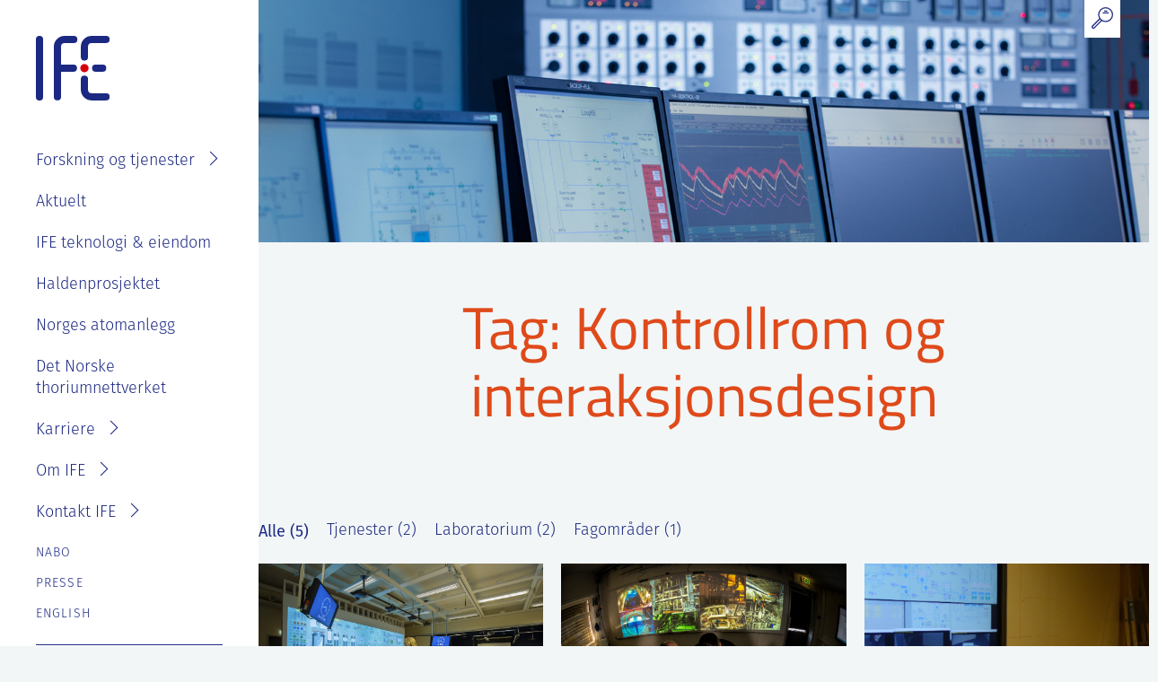

--- FILE ---
content_type: text/html; charset=UTF-8
request_url: https://ife.no/tag/kontrollrom-og-interaksjonsdesign/
body_size: 12840
content:
<!doctype html>
<html lang="nb-NO">
<head>
	<meta charset="UTF-8">
	<meta name="viewport" content="width=device-width, initial-scale=1">
	<link rel="profile" href="https://gmpg.org/xfn/11">

	<script>
		var decodeHtmlNumeric=function(a){return a.replace(/&#([0-9]{1,7});/g,function(a,b){return String.fromCharCode(parseInt(b,10))}).replace(/&#[xX]([0-9a-fA-F]{1,6});/g,function(a,b){return String.fromCharCode(parseInt(b,16))})};
	</script>
	
	
        <style id="pressidium-cc-styles">
            .pressidium-cc-theme {
                --cc-bg: #ffffff;
--cc-text: #252525;
--cc-btn-primary-bg: #1c2982;
--cc-btn-primary-text: #ffffff;
--cc-btn-primary-hover-bg: #3244b8;
--cc-btn-primary-hover-text: #ffffff;
--cc-btn-secondary-bg: #1c2982;
--cc-btn-secondary-text: #ffffff;
--cc-btn-secondary-hover-bg: #3244b8;
--cc-btn-secondary-hover-text: #ffffff;
--cc-toggle-bg-off: #9399c2;
--cc-toggle-bg-on: #1c2982;
--cc-toggle-bg-readonly: #c5c9e0;
--cc-toggle-knob-bg: #fff;
--cc-toggle-knob-icon-color: #ecf2fa;
--cc-cookie-category-block-bg: #ebeff9;
--cc-cookie-category-block-bg-hover: #dbe5f9;
--cc-section-border: #f1f3f5;
--cc-block-text: #112954;
--cc-cookie-table-border: #e1e7f3;
--cc-overlay-bg: rgba(230, 235, 255, .85);
--cc-webkit-scrollbar-bg: #ebeff9;
--cc-webkit-scrollbar-bg-hover: #1c2982;
--cc-btn-floating-bg: #1c2982;
--cc-btn-floating-icon: #ffffff;
--cc-btn-floating-hover-bg: #3244b8;
--cc-btn-floating-hover-icon: #ffffff;
            }
        </style>

        <meta name='robots' content='index, follow, max-image-preview:large, max-snippet:-1, max-video-preview:-1' />

	<!-- This site is optimized with the Yoast SEO plugin v26.6 - https://yoast.com/wordpress/plugins/seo/ -->
	<title>Kontrollrom og interaksjonsdesign Arkiver - IFE</title>
	<link rel="canonical" href="https://ife.no/tag/kontrollrom-og-interaksjonsdesign/" />
	<meta property="og:locale" content="nb_NO" />
	<meta property="og:type" content="article" />
	<meta property="og:title" content="Kontrollrom og interaksjonsdesign Arkiver - IFE" />
	<meta property="og:url" content="https://ife.no/tag/kontrollrom-og-interaksjonsdesign/" />
	<meta property="og:site_name" content="IFE" />
	<meta name="twitter:card" content="summary_large_image" />
	<script type="application/ld+json" class="yoast-schema-graph">{"@context":"https://schema.org","@graph":[{"@type":"CollectionPage","@id":"https://ife.no/tag/kontrollrom-og-interaksjonsdesign/","url":"https://ife.no/tag/kontrollrom-og-interaksjonsdesign/","name":"Kontrollrom og interaksjonsdesign Arkiver - IFE","isPartOf":{"@id":"https://ife.no/#website"},"primaryImageOfPage":{"@id":"https://ife.no/tag/kontrollrom-og-interaksjonsdesign/#primaryimage"},"image":{"@id":"https://ife.no/tag/kontrollrom-og-interaksjonsdesign/#primaryimage"},"thumbnailUrl":"https://ife.no/wp-content/uploads/2021/06/shutterstock_137977709_offshore-wind-M.jpg","breadcrumb":{"@id":"https://ife.no/tag/kontrollrom-og-interaksjonsdesign/#breadcrumb"},"inLanguage":"nb-NO"},{"@type":"ImageObject","inLanguage":"nb-NO","@id":"https://ife.no/tag/kontrollrom-og-interaksjonsdesign/#primaryimage","url":"https://ife.no/wp-content/uploads/2021/06/shutterstock_137977709_offshore-wind-M.jpg","contentUrl":"https://ife.no/wp-content/uploads/2021/06/shutterstock_137977709_offshore-wind-M.jpg","width":1800,"height":1200},{"@type":"BreadcrumbList","@id":"https://ife.no/tag/kontrollrom-og-interaksjonsdesign/#breadcrumb","itemListElement":[{"@type":"ListItem","position":1,"name":"Hjem","item":"https://ife.no/"},{"@type":"ListItem","position":2,"name":"Kontrollrom og interaksjonsdesign"}]},{"@type":"WebSite","@id":"https://ife.no/#website","url":"https://ife.no/","name":"IFE","description":"Forskning for en bedre fremtid","potentialAction":[{"@type":"SearchAction","target":{"@type":"EntryPoint","urlTemplate":"https://ife.no/?s={search_term_string}"},"query-input":{"@type":"PropertyValueSpecification","valueRequired":true,"valueName":"search_term_string"}}],"inLanguage":"nb-NO"}]}</script>
	<!-- / Yoast SEO plugin. -->


<link rel='dns-prefetch' href='//use.typekit.net' />
<link rel="alternate" type="application/rss+xml" title="IFE &raquo; strøm" href="https://ife.no/feed/" />
<link rel="alternate" type="application/rss+xml" title="IFE &raquo; Kontrollrom og interaksjonsdesign stikkord-strøm" href="https://ife.no/tag/kontrollrom-og-interaksjonsdesign/feed/" />
<style id='wp-img-auto-sizes-contain-inline-css' type='text/css'>
img:is([sizes=auto i],[sizes^="auto," i]){contain-intrinsic-size:3000px 1500px}
/*# sourceURL=wp-img-auto-sizes-contain-inline-css */
</style>
<style id='wp-block-library-inline-css' type='text/css'>
:root{--wp-block-synced-color:#7a00df;--wp-block-synced-color--rgb:122,0,223;--wp-bound-block-color:var(--wp-block-synced-color);--wp-editor-canvas-background:#ddd;--wp-admin-theme-color:#007cba;--wp-admin-theme-color--rgb:0,124,186;--wp-admin-theme-color-darker-10:#006ba1;--wp-admin-theme-color-darker-10--rgb:0,107,160.5;--wp-admin-theme-color-darker-20:#005a87;--wp-admin-theme-color-darker-20--rgb:0,90,135;--wp-admin-border-width-focus:2px}@media (min-resolution:192dpi){:root{--wp-admin-border-width-focus:1.5px}}.wp-element-button{cursor:pointer}:root .has-very-light-gray-background-color{background-color:#eee}:root .has-very-dark-gray-background-color{background-color:#313131}:root .has-very-light-gray-color{color:#eee}:root .has-very-dark-gray-color{color:#313131}:root .has-vivid-green-cyan-to-vivid-cyan-blue-gradient-background{background:linear-gradient(135deg,#00d084,#0693e3)}:root .has-purple-crush-gradient-background{background:linear-gradient(135deg,#34e2e4,#4721fb 50%,#ab1dfe)}:root .has-hazy-dawn-gradient-background{background:linear-gradient(135deg,#faaca8,#dad0ec)}:root .has-subdued-olive-gradient-background{background:linear-gradient(135deg,#fafae1,#67a671)}:root .has-atomic-cream-gradient-background{background:linear-gradient(135deg,#fdd79a,#004a59)}:root .has-nightshade-gradient-background{background:linear-gradient(135deg,#330968,#31cdcf)}:root .has-midnight-gradient-background{background:linear-gradient(135deg,#020381,#2874fc)}:root{--wp--preset--font-size--normal:16px;--wp--preset--font-size--huge:42px}.has-regular-font-size{font-size:1em}.has-larger-font-size{font-size:2.625em}.has-normal-font-size{font-size:var(--wp--preset--font-size--normal)}.has-huge-font-size{font-size:var(--wp--preset--font-size--huge)}.has-text-align-center{text-align:center}.has-text-align-left{text-align:left}.has-text-align-right{text-align:right}.has-fit-text{white-space:nowrap!important}#end-resizable-editor-section{display:none}.aligncenter{clear:both}.items-justified-left{justify-content:flex-start}.items-justified-center{justify-content:center}.items-justified-right{justify-content:flex-end}.items-justified-space-between{justify-content:space-between}.screen-reader-text{border:0;clip-path:inset(50%);height:1px;margin:-1px;overflow:hidden;padding:0;position:absolute;width:1px;word-wrap:normal!important}.screen-reader-text:focus{background-color:#ddd;clip-path:none;color:#444;display:block;font-size:1em;height:auto;left:5px;line-height:normal;padding:15px 23px 14px;text-decoration:none;top:5px;width:auto;z-index:100000}html :where(.has-border-color){border-style:solid}html :where([style*=border-top-color]){border-top-style:solid}html :where([style*=border-right-color]){border-right-style:solid}html :where([style*=border-bottom-color]){border-bottom-style:solid}html :where([style*=border-left-color]){border-left-style:solid}html :where([style*=border-width]){border-style:solid}html :where([style*=border-top-width]){border-top-style:solid}html :where([style*=border-right-width]){border-right-style:solid}html :where([style*=border-bottom-width]){border-bottom-style:solid}html :where([style*=border-left-width]){border-left-style:solid}html :where(img[class*=wp-image-]){height:auto;max-width:100%}:where(figure){margin:0 0 1em}html :where(.is-position-sticky){--wp-admin--admin-bar--position-offset:var(--wp-admin--admin-bar--height,0px)}@media screen and (max-width:600px){html :where(.is-position-sticky){--wp-admin--admin-bar--position-offset:0px}}

/*# sourceURL=wp-block-library-inline-css */
</style><style id='global-styles-inline-css' type='text/css'>
:root{--wp--preset--aspect-ratio--square: 1;--wp--preset--aspect-ratio--4-3: 4/3;--wp--preset--aspect-ratio--3-4: 3/4;--wp--preset--aspect-ratio--3-2: 3/2;--wp--preset--aspect-ratio--2-3: 2/3;--wp--preset--aspect-ratio--16-9: 16/9;--wp--preset--aspect-ratio--9-16: 9/16;--wp--preset--color--black: #000000;--wp--preset--color--cyan-bluish-gray: #abb8c3;--wp--preset--color--white: #ffffff;--wp--preset--color--pale-pink: #f78da7;--wp--preset--color--vivid-red: #cf2e2e;--wp--preset--color--luminous-vivid-orange: #ff6900;--wp--preset--color--luminous-vivid-amber: #fcb900;--wp--preset--color--light-green-cyan: #7bdcb5;--wp--preset--color--vivid-green-cyan: #00d084;--wp--preset--color--pale-cyan-blue: #8ed1fc;--wp--preset--color--vivid-cyan-blue: #0693e3;--wp--preset--color--vivid-purple: #9b51e0;--wp--preset--gradient--vivid-cyan-blue-to-vivid-purple: linear-gradient(135deg,rgb(6,147,227) 0%,rgb(155,81,224) 100%);--wp--preset--gradient--light-green-cyan-to-vivid-green-cyan: linear-gradient(135deg,rgb(122,220,180) 0%,rgb(0,208,130) 100%);--wp--preset--gradient--luminous-vivid-amber-to-luminous-vivid-orange: linear-gradient(135deg,rgb(252,185,0) 0%,rgb(255,105,0) 100%);--wp--preset--gradient--luminous-vivid-orange-to-vivid-red: linear-gradient(135deg,rgb(255,105,0) 0%,rgb(207,46,46) 100%);--wp--preset--gradient--very-light-gray-to-cyan-bluish-gray: linear-gradient(135deg,rgb(238,238,238) 0%,rgb(169,184,195) 100%);--wp--preset--gradient--cool-to-warm-spectrum: linear-gradient(135deg,rgb(74,234,220) 0%,rgb(151,120,209) 20%,rgb(207,42,186) 40%,rgb(238,44,130) 60%,rgb(251,105,98) 80%,rgb(254,248,76) 100%);--wp--preset--gradient--blush-light-purple: linear-gradient(135deg,rgb(255,206,236) 0%,rgb(152,150,240) 100%);--wp--preset--gradient--blush-bordeaux: linear-gradient(135deg,rgb(254,205,165) 0%,rgb(254,45,45) 50%,rgb(107,0,62) 100%);--wp--preset--gradient--luminous-dusk: linear-gradient(135deg,rgb(255,203,112) 0%,rgb(199,81,192) 50%,rgb(65,88,208) 100%);--wp--preset--gradient--pale-ocean: linear-gradient(135deg,rgb(255,245,203) 0%,rgb(182,227,212) 50%,rgb(51,167,181) 100%);--wp--preset--gradient--electric-grass: linear-gradient(135deg,rgb(202,248,128) 0%,rgb(113,206,126) 100%);--wp--preset--gradient--midnight: linear-gradient(135deg,rgb(2,3,129) 0%,rgb(40,116,252) 100%);--wp--preset--font-size--small: 13px;--wp--preset--font-size--medium: 20px;--wp--preset--font-size--large: 36px;--wp--preset--font-size--x-large: 42px;--wp--preset--spacing--20: 0.44rem;--wp--preset--spacing--30: 0.67rem;--wp--preset--spacing--40: 1rem;--wp--preset--spacing--50: 1.5rem;--wp--preset--spacing--60: 2.25rem;--wp--preset--spacing--70: 3.38rem;--wp--preset--spacing--80: 5.06rem;--wp--preset--shadow--natural: 6px 6px 9px rgba(0, 0, 0, 0.2);--wp--preset--shadow--deep: 12px 12px 50px rgba(0, 0, 0, 0.4);--wp--preset--shadow--sharp: 6px 6px 0px rgba(0, 0, 0, 0.2);--wp--preset--shadow--outlined: 6px 6px 0px -3px rgb(255, 255, 255), 6px 6px rgb(0, 0, 0);--wp--preset--shadow--crisp: 6px 6px 0px rgb(0, 0, 0);}:root { --wp--style--global--content-size: 648px;--wp--style--global--wide-size: 1122px; }:where(body) { margin: 0; }.wp-site-blocks > .alignleft { float: left; margin-right: 2em; }.wp-site-blocks > .alignright { float: right; margin-left: 2em; }.wp-site-blocks > .aligncenter { justify-content: center; margin-left: auto; margin-right: auto; }:where(.is-layout-flex){gap: 0.5em;}:where(.is-layout-grid){gap: 0.5em;}.is-layout-flow > .alignleft{float: left;margin-inline-start: 0;margin-inline-end: 2em;}.is-layout-flow > .alignright{float: right;margin-inline-start: 2em;margin-inline-end: 0;}.is-layout-flow > .aligncenter{margin-left: auto !important;margin-right: auto !important;}.is-layout-constrained > .alignleft{float: left;margin-inline-start: 0;margin-inline-end: 2em;}.is-layout-constrained > .alignright{float: right;margin-inline-start: 2em;margin-inline-end: 0;}.is-layout-constrained > .aligncenter{margin-left: auto !important;margin-right: auto !important;}.is-layout-constrained > :where(:not(.alignleft):not(.alignright):not(.alignfull)){max-width: var(--wp--style--global--content-size);margin-left: auto !important;margin-right: auto !important;}.is-layout-constrained > .alignwide{max-width: var(--wp--style--global--wide-size);}body .is-layout-flex{display: flex;}.is-layout-flex{flex-wrap: wrap;align-items: center;}.is-layout-flex > :is(*, div){margin: 0;}body .is-layout-grid{display: grid;}.is-layout-grid > :is(*, div){margin: 0;}body{padding-top: 0px;padding-right: 0px;padding-bottom: 0px;padding-left: 0px;}a:where(:not(.wp-element-button)){text-decoration: underline;}:root :where(.wp-element-button, .wp-block-button__link){background-color: #32373c;border-width: 0;color: #fff;font-family: inherit;font-size: inherit;font-style: inherit;font-weight: inherit;letter-spacing: inherit;line-height: inherit;padding-top: calc(0.667em + 2px);padding-right: calc(1.333em + 2px);padding-bottom: calc(0.667em + 2px);padding-left: calc(1.333em + 2px);text-decoration: none;text-transform: inherit;}.has-black-color{color: var(--wp--preset--color--black) !important;}.has-cyan-bluish-gray-color{color: var(--wp--preset--color--cyan-bluish-gray) !important;}.has-white-color{color: var(--wp--preset--color--white) !important;}.has-pale-pink-color{color: var(--wp--preset--color--pale-pink) !important;}.has-vivid-red-color{color: var(--wp--preset--color--vivid-red) !important;}.has-luminous-vivid-orange-color{color: var(--wp--preset--color--luminous-vivid-orange) !important;}.has-luminous-vivid-amber-color{color: var(--wp--preset--color--luminous-vivid-amber) !important;}.has-light-green-cyan-color{color: var(--wp--preset--color--light-green-cyan) !important;}.has-vivid-green-cyan-color{color: var(--wp--preset--color--vivid-green-cyan) !important;}.has-pale-cyan-blue-color{color: var(--wp--preset--color--pale-cyan-blue) !important;}.has-vivid-cyan-blue-color{color: var(--wp--preset--color--vivid-cyan-blue) !important;}.has-vivid-purple-color{color: var(--wp--preset--color--vivid-purple) !important;}.has-black-background-color{background-color: var(--wp--preset--color--black) !important;}.has-cyan-bluish-gray-background-color{background-color: var(--wp--preset--color--cyan-bluish-gray) !important;}.has-white-background-color{background-color: var(--wp--preset--color--white) !important;}.has-pale-pink-background-color{background-color: var(--wp--preset--color--pale-pink) !important;}.has-vivid-red-background-color{background-color: var(--wp--preset--color--vivid-red) !important;}.has-luminous-vivid-orange-background-color{background-color: var(--wp--preset--color--luminous-vivid-orange) !important;}.has-luminous-vivid-amber-background-color{background-color: var(--wp--preset--color--luminous-vivid-amber) !important;}.has-light-green-cyan-background-color{background-color: var(--wp--preset--color--light-green-cyan) !important;}.has-vivid-green-cyan-background-color{background-color: var(--wp--preset--color--vivid-green-cyan) !important;}.has-pale-cyan-blue-background-color{background-color: var(--wp--preset--color--pale-cyan-blue) !important;}.has-vivid-cyan-blue-background-color{background-color: var(--wp--preset--color--vivid-cyan-blue) !important;}.has-vivid-purple-background-color{background-color: var(--wp--preset--color--vivid-purple) !important;}.has-black-border-color{border-color: var(--wp--preset--color--black) !important;}.has-cyan-bluish-gray-border-color{border-color: var(--wp--preset--color--cyan-bluish-gray) !important;}.has-white-border-color{border-color: var(--wp--preset--color--white) !important;}.has-pale-pink-border-color{border-color: var(--wp--preset--color--pale-pink) !important;}.has-vivid-red-border-color{border-color: var(--wp--preset--color--vivid-red) !important;}.has-luminous-vivid-orange-border-color{border-color: var(--wp--preset--color--luminous-vivid-orange) !important;}.has-luminous-vivid-amber-border-color{border-color: var(--wp--preset--color--luminous-vivid-amber) !important;}.has-light-green-cyan-border-color{border-color: var(--wp--preset--color--light-green-cyan) !important;}.has-vivid-green-cyan-border-color{border-color: var(--wp--preset--color--vivid-green-cyan) !important;}.has-pale-cyan-blue-border-color{border-color: var(--wp--preset--color--pale-cyan-blue) !important;}.has-vivid-cyan-blue-border-color{border-color: var(--wp--preset--color--vivid-cyan-blue) !important;}.has-vivid-purple-border-color{border-color: var(--wp--preset--color--vivid-purple) !important;}.has-vivid-cyan-blue-to-vivid-purple-gradient-background{background: var(--wp--preset--gradient--vivid-cyan-blue-to-vivid-purple) !important;}.has-light-green-cyan-to-vivid-green-cyan-gradient-background{background: var(--wp--preset--gradient--light-green-cyan-to-vivid-green-cyan) !important;}.has-luminous-vivid-amber-to-luminous-vivid-orange-gradient-background{background: var(--wp--preset--gradient--luminous-vivid-amber-to-luminous-vivid-orange) !important;}.has-luminous-vivid-orange-to-vivid-red-gradient-background{background: var(--wp--preset--gradient--luminous-vivid-orange-to-vivid-red) !important;}.has-very-light-gray-to-cyan-bluish-gray-gradient-background{background: var(--wp--preset--gradient--very-light-gray-to-cyan-bluish-gray) !important;}.has-cool-to-warm-spectrum-gradient-background{background: var(--wp--preset--gradient--cool-to-warm-spectrum) !important;}.has-blush-light-purple-gradient-background{background: var(--wp--preset--gradient--blush-light-purple) !important;}.has-blush-bordeaux-gradient-background{background: var(--wp--preset--gradient--blush-bordeaux) !important;}.has-luminous-dusk-gradient-background{background: var(--wp--preset--gradient--luminous-dusk) !important;}.has-pale-ocean-gradient-background{background: var(--wp--preset--gradient--pale-ocean) !important;}.has-electric-grass-gradient-background{background: var(--wp--preset--gradient--electric-grass) !important;}.has-midnight-gradient-background{background: var(--wp--preset--gradient--midnight) !important;}.has-small-font-size{font-size: var(--wp--preset--font-size--small) !important;}.has-medium-font-size{font-size: var(--wp--preset--font-size--medium) !important;}.has-large-font-size{font-size: var(--wp--preset--font-size--large) !important;}.has-x-large-font-size{font-size: var(--wp--preset--font-size--x-large) !important;}
/*# sourceURL=global-styles-inline-css */
</style>

<link rel='stylesheet' id='cookie-consent-client-style-css' href='https://ife.no/wp-content/plugins/pressidium-cookie-consent/public/bundle.client.css?ver=a42c7610e2f07a53bd90' type='text/css' media='all' />
<link rel='stylesheet' id='adobe-fonts-css' href='https://use.typekit.net/lek8pdr.css?ver=1.3.9' type='text/css' media='all' />
<link rel='stylesheet' id='headspin-style-css' href='https://ife.no/wp-content/themes/ife/style.min.css?ver=1.3.9' type='text/css' media='all' />
<script type="text/javascript" id="consent-mode-script-js-extra">
/* <![CDATA[ */
var pressidiumCCGCM = {"gcm":{"enabled":false,"implementation":"gtag","ads_data_redaction":false,"url_passthrough":false,"regions":[]}};
//# sourceURL=consent-mode-script-js-extra
/* ]]> */
</script>
<script type="text/javascript" src="https://ife.no/wp-content/plugins/pressidium-cookie-consent/public/consent-mode.js?ver=e12e26152e9ebe6a26ba" id="consent-mode-script-js"></script>
<script type="text/javascript" src="https://ife.no/wp-includes/js/jquery/jquery.min.js?ver=3.7.1" id="jquery-core-js"></script>
<script type="text/javascript" src="https://ife.no/wp-includes/js/jquery/jquery-migrate.min.js?ver=3.4.1" id="jquery-migrate-js"></script>
<!-- Smart Analytics --><link rel="dns-prefetch" href="https://analytics.headspin.no"/>
<script defer data-domain="ife.no" src="https://analytics.headspin.no/js/script.js"></script>	<script>
		if (window.NodeList && !NodeList.prototype.forEach)
			NodeList.prototype.forEach = Array.prototype.forEach;
	</script>
		<link rel="apple-touch-icon" sizes="180x180" href="https://ife.no/wp-content/themes/ife/assets/images/favicons/apple-touch-icon.png">
		<link rel="icon" type="image/png" sizes="32x32" href="https://ife.no/wp-content/themes/ife/assets/images/favicons/favicon-32x32.png">
		<link rel="icon" type="image/png" sizes="16x16" href="https://ife.no/wp-content/themes/ife/assets/images/favicons/favicon-16x16.png">
		<link rel="manifest" href="https://ife.no/wp-content/themes/ife/assets/images/favicons/site.webmanifest">
		<link rel="mask-icon" href="https://ife.no/wp-content/themes/ife/assets/images/favicons/safari-pinned-tab.svg" color="#1c2982">
		<meta name="msapplication-TileColor" content="#ffffff">
		<meta name="theme-color" content="#ffffff">
        <meta name="apple-mobile-web-app-title" content="IFE">
        <meta name="application-name" content="IFE">	<meta name="robots" content="noindex" >
	<meta name="googlebot" content="noindex" >
	</head>

<body class="archive tag tag-kontrollrom-og-interaksjonsdesign tag-1067 wp-embed-responsive wp-theme-ife pressidium-cc-theme hfeed no-sidebar">
<div id="page" class="site">
	<a class="skip-link screen-reader-text" href="#content">Skip to content</a>
	<header class="site-top-header">
		<div class="site-top-header__container">
			
	<form class="site-search tablet-up" method="GET" action="https://ife.no/">
		<div class="site-search__field-wrapper">
			<input class="site-search__field" type="text" placeholder="Søk..." name="s" value="">
		</div>
		<button class="site-search__button" type="submit" role="button" aria-label="Søk">
			<svg xmlns="http://www.w3.org/2000/svg" viewBox="0 0 22.22 22.36"><path d="M14.48.6a7.14 7.14 0 11-7.14 7.14A7.14 7.14 0 0114.48.6zM10.4 13.76l-7.62 7.63a1.3 1.3 0 01-1.81 0H1a1.3 1.3 0 010-1.81L8.6 12m4.91-8h2.24M12 5.92h5.17" fill="none" stroke-linecap="round" stroke-linejoin="round" stroke-width="1.20000005"/></svg>
		</button>
	</form>
		</div>
	</header>
	<header id="masthead" class="site-header">
		<div class="site-header__container">
						<p class="site-branding">
				<a class="site-title" href="https://ife.no/" rel="home" title="Gå til forsiden">
					<svg xmlns="http://www.w3.org/2000/svg" viewBox="0 0 91.95 81.12"><path d="M4.5 0A4.5 4.5 0 000 4.5v72a4.5 4.5 0 109 .32V4.5A4.5 4.5 0 004.5 0zm31.35 9h11.28a4.5 4.5 0 00.33-9H35.85A13.47 13.47 0 0022.4 13.5v63a4.5 4.5 0 009 0V45h15.23a4.5 4.5 0 10.37-9H31.39V13.5A4.48 4.48 0 0135.85 9zm51.76 63h-18a4.5 4.5 0 01-4.49-4.5v-13a4.5 4.5 0 10-9-.3v13.31A13.5 13.5 0 0069.61 81h18a4.5 4.5 0 000-9zm-27-41a4.49 4.49 0 004.5-4.5V13.57A4.55 4.55 0 0169.65 9h18a4.5 4.5 0 000-9h-18a13.54 13.54 0 00-13.52 13.57v12.91A4.49 4.49 0 0060.62 31zm22.59 5h-8.58a4.5 4.5 0 000 9h8.59a4.5 4.5 0 10.32-9z" fill="#1c2982"/><circle cx="60.63" cy="40.48" r="5.21" fill="#d9000d"/></svg>
				</a>
			</p><!-- .site-branding -->

			<nav id="site-navigation" class="main-navigation">
				<div class="menu-hovedmeny-container"><ul id="primary-menu" class="menu"><li id="menu-item-11687" class="menu-item menu-item-type-post_type menu-item-object-page menu-item-has-children menu-item-11687"><a href="https://ife.no/ife-fagomrader/">Forskning og tjenester</a>
<ul class="sub-menu">
	<li id="menu-item-10947" class="menu-item menu-item-type-post_type menu-item-object-page menu-item-10947"><a href="https://ife.no/ife-fagomrader/">Søk i fagområder</a></li>
	<li id="menu-item-411" class="menu-item menu-item-type-post_type menu-item-object-page menu-item-411"><a href="https://ife.no/fagomrader/prosjekter/">Prosjekter</a></li>
	<li id="menu-item-412" class="menu-item menu-item-type-post_type menu-item-object-page menu-item-412"><a href="https://ife.no/fagomrader/laboratorium/">Laboratorier</a></li>
	<li id="menu-item-410" class="menu-item menu-item-type-post_type menu-item-object-page menu-item-410"><a href="https://ife.no/fagomrader/tjenester/">Tjenester</a></li>
</ul>
</li>
<li id="menu-item-36" class="menu-item menu-item-type-post_type menu-item-object-page current_page_parent menu-item-36"><a href="https://ife.no/aktuelt/">Aktuelt</a></li>
<li id="menu-item-7948" class="menu-item menu-item-type-post_type menu-item-object-page menu-item-7948"><a href="https://ife.no/ife-eiendom/">IFE teknologi &#038; eiendom</a></li>
<li id="menu-item-12233" class="menu-item menu-item-type-custom menu-item-object-custom menu-item-12233"><a href="https://ife.no/project/haldenprosjektet-forskning-pa-atomsikkerhet/">Haldenprosjektet</a></li>
<li id="menu-item-13852" class="menu-item menu-item-type-post_type menu-item-object-page menu-item-13852"><a href="https://ife.no/atomanlegg/">Norges atomanlegg</a></li>
<li id="menu-item-13921" class="menu-item menu-item-type-post_type menu-item-object-page menu-item-13921"><a href="https://ife.no/det-norske-thoriumnettverket/">Det Norske thoriumnettverket</a></li>
<li id="menu-item-38" class="menu-item menu-item-type-post_type menu-item-object-page menu-item-has-children menu-item-38"><a href="https://ife.no/karriere/">Karriere</a>
<ul class="sub-menu">
	<li id="menu-item-8042" class="menu-item menu-item-type-post_type menu-item-object-page menu-item-8042"><a href="https://ife.no/karriere/">Se ledige stillinger</a></li>
	<li id="menu-item-8009" class="menu-item menu-item-type-post_type menu-item-object-page menu-item-8009"><a href="https://ife.no/karriere/ansattgoder/">Goder og velferdsordninger</a></li>
	<li id="menu-item-8008" class="menu-item menu-item-type-post_type menu-item-object-page menu-item-8008"><a href="https://ife.no/karriere/studenter-masteroppgave-pa-ife/">Sommerjobb eller masteroppgave på IFE?</a></li>
</ul>
</li>
<li id="menu-item-39" class="menu-item menu-item-type-post_type menu-item-object-page menu-item-has-children menu-item-39"><a href="https://ife.no/om-ife/">Om IFE</a>
<ul class="sub-menu">
	<li id="menu-item-8040" class="menu-item menu-item-type-post_type menu-item-object-page menu-item-8040"><a href="https://ife.no/om-ife/">Om IFE</a></li>
	<li id="menu-item-9727" class="menu-item menu-item-type-post_type menu-item-object-page menu-item-9727"><a href="https://ife.no/kontakt/ansatte/">Våre ansatte</a></li>
	<li id="menu-item-50" class="menu-item menu-item-type-post_type menu-item-object-page menu-item-50"><a href="https://ife.no/om-ife/organisasjon/">Organisasjon</a></li>
	<li id="menu-item-8029" class="menu-item menu-item-type-post_type menu-item-object-page menu-item-8029"><a href="https://ife.no/om-ife/styret-strategi-og-rapportering/">IFE styre, strategier og rapporter</a></li>
	<li id="menu-item-10722" class="menu-item menu-item-type-post_type menu-item-object-page menu-item-10722"><a href="https://ife.no/baerekraft-og-etikk/">Bærekraft og etikk</a></li>
	<li id="menu-item-10627" class="menu-item menu-item-type-post_type menu-item-object-page menu-item-10627"><a href="https://ife.no/atomanlegg/ife-atomhistorie/">IFE sin historie</a></li>
	<li id="menu-item-11988" class="menu-item menu-item-type-post_type menu-item-object-page menu-item-privacy-policy menu-item-11988"><a rel="privacy-policy" href="https://ife.no/personvernerklaering-for-ife/">Personvernerklæring for IFE</a></li>
</ul>
</li>
<li id="menu-item-41" class="menu-item menu-item-type-post_type menu-item-object-page menu-item-has-children menu-item-41"><a href="https://ife.no/kontakt/">Kontakt IFE</a>
<ul class="sub-menu">
	<li id="menu-item-8041" class="menu-item menu-item-type-post_type menu-item-object-page menu-item-8041"><a href="https://ife.no/kontakt/">Kontakt IFE</a></li>
	<li id="menu-item-49" class="menu-item menu-item-type-post_type menu-item-object-page menu-item-49"><a href="https://ife.no/kontakt/ansatte/">Våre ansatte</a></li>
	<li id="menu-item-8293" class="menu-item menu-item-type-post_type menu-item-object-page menu-item-8293"><a href="https://ife.no/kontakt/fakturainformasjon/">Fakturainformasjon</a></li>
	<li id="menu-item-8027" class="menu-item menu-item-type-post_type menu-item-object-page menu-item-8027"><a href="https://ife.no/kontakt/varsling-eller-melde-bekymring/">Varsling eller melde bekymring</a></li>
</ul>
</li>
</ul></div>			</nav><!-- #site-navigation -->

			<nav id="site-navigation" class="extra-navigation">
				<ul id="extra-menu" class="menu">
																																				<li class="menu-item"><a href="https://ife.no/nabo/">Nabo</a></li>
																											<li class="menu-item"><a href="https://ife.no/presse/">Presse</a></li>
					
					<li class="menu-item">
							<li class="lang-item lang-item-20 lang-item-en no-translation lang-item-first"><a lang="en-GB" hreflang="en-GB" href="https://ife.no/en/front-page/">English</a></li>
					</li>
				</ul>
			</nav><!-- #site-navigation -->

			<div class="some-icons">
													<a class="some-icons__icon facebook" href="https://www.facebook.com/energiteknikk" rel="home" title="Gå til forsiden"></a>
									<a class="some-icons__icon instagram" href="https://www.instagram.com/institutt_for_energiteknikk/" rel="home" title="Gå til forsiden"></a>
									<a class="some-icons__icon linkedin" href="https://www.linkedin.com/company/institute-for-energy-technology" rel="home" title="Gå til forsiden"></a>
							</div>
		</div>
	</header><!-- #masthead -->

	<div class="site-header-mobile__placeholder"></div>
	<header id="masthead-mobile" class="site-header-mobile">
		<div class="site-header-mobile__header">
						<p class="site-branding-mobile">
				<a class="site-title-mobile" href="https://ife.no/" rel="home" title="Gå til forsiden">
					<svg xmlns="http://www.w3.org/2000/svg" viewBox="0 0 91.95 81.12"><path d="M4.5 0A4.5 4.5 0 000 4.5v72a4.5 4.5 0 109 .32V4.5A4.5 4.5 0 004.5 0zm31.35 9h11.28a4.5 4.5 0 00.33-9H35.85A13.47 13.47 0 0022.4 13.5v63a4.5 4.5 0 009 0V45h15.23a4.5 4.5 0 10.37-9H31.39V13.5A4.48 4.48 0 0135.85 9zm51.76 63h-18a4.5 4.5 0 01-4.49-4.5v-13a4.5 4.5 0 10-9-.3v13.31A13.5 13.5 0 0069.61 81h18a4.5 4.5 0 000-9zm-27-41a4.49 4.49 0 004.5-4.5V13.57A4.55 4.55 0 0169.65 9h18a4.5 4.5 0 000-9h-18a13.54 13.54 0 00-13.52 13.57v12.91A4.49 4.49 0 0060.62 31zm22.59 5h-8.58a4.5 4.5 0 000 9h8.59a4.5 4.5 0 10.32-9z" fill="#1c2982"/><circle cx="60.63" cy="40.48" r="5.21" fill="#d9000d"/></svg>
				</a>
			</p><!-- .site-branding -->

			
	<form class="site-search " method="GET" action="https://ife.no/">
		<div class="site-search__field-wrapper">
			<input class="site-search__field" type="text" placeholder="Søk..." name="s" value="">
		</div>
		<button class="site-search__button" type="submit" role="button" aria-label="Søk">
			<svg xmlns="http://www.w3.org/2000/svg" viewBox="0 0 22.22 22.36"><path d="M14.48.6a7.14 7.14 0 11-7.14 7.14A7.14 7.14 0 0114.48.6zM10.4 13.76l-7.62 7.63a1.3 1.3 0 01-1.81 0H1a1.3 1.3 0 010-1.81L8.6 12m4.91-8h2.24M12 5.92h5.17" fill="none" stroke-linecap="round" stroke-linejoin="round" stroke-width="1.20000005"/></svg>
		</button>
	</form>

			<div class="hamburger">
				<div class="hamburger__bar top"></div>
				<div class="hamburger__bar middle"></div>
				<div class="hamburger__bar bottom"></div>
			</div>
		</div>

		<div class="site-header-mobile__menu">
			<nav id="site-navigation-mobile" class="main-navigation-mobile">
				<div class="menu-hovedmeny-container"><ul id="primary-menu" class="menu-mobile"><li class="menu-item menu-item-type-post_type menu-item-object-page menu-item-has-children menu-item-11687"><a href="https://ife.no/ife-fagomrader/">Forskning og tjenester</a>
<ul class="sub-menu">
	<li class="menu-item menu-item-type-post_type menu-item-object-page menu-item-10947"><a href="https://ife.no/ife-fagomrader/">Søk i fagområder</a></li>
	<li class="menu-item menu-item-type-post_type menu-item-object-page menu-item-411"><a href="https://ife.no/fagomrader/prosjekter/">Prosjekter</a></li>
	<li class="menu-item menu-item-type-post_type menu-item-object-page menu-item-412"><a href="https://ife.no/fagomrader/laboratorium/">Laboratorier</a></li>
	<li class="menu-item menu-item-type-post_type menu-item-object-page menu-item-410"><a href="https://ife.no/fagomrader/tjenester/">Tjenester</a></li>
</ul>
</li>
<li class="menu-item menu-item-type-post_type menu-item-object-page current_page_parent menu-item-36"><a href="https://ife.no/aktuelt/">Aktuelt</a></li>
<li class="menu-item menu-item-type-post_type menu-item-object-page menu-item-7948"><a href="https://ife.no/ife-eiendom/">IFE teknologi &#038; eiendom</a></li>
<li class="menu-item menu-item-type-custom menu-item-object-custom menu-item-12233"><a href="https://ife.no/project/haldenprosjektet-forskning-pa-atomsikkerhet/">Haldenprosjektet</a></li>
<li class="menu-item menu-item-type-post_type menu-item-object-page menu-item-13852"><a href="https://ife.no/atomanlegg/">Norges atomanlegg</a></li>
<li class="menu-item menu-item-type-post_type menu-item-object-page menu-item-13921"><a href="https://ife.no/det-norske-thoriumnettverket/">Det Norske thoriumnettverket</a></li>
<li class="menu-item menu-item-type-post_type menu-item-object-page menu-item-has-children menu-item-38"><a href="https://ife.no/karriere/">Karriere</a>
<ul class="sub-menu">
	<li class="menu-item menu-item-type-post_type menu-item-object-page menu-item-8042"><a href="https://ife.no/karriere/">Se ledige stillinger</a></li>
	<li class="menu-item menu-item-type-post_type menu-item-object-page menu-item-8009"><a href="https://ife.no/karriere/ansattgoder/">Goder og velferdsordninger</a></li>
	<li class="menu-item menu-item-type-post_type menu-item-object-page menu-item-8008"><a href="https://ife.no/karriere/studenter-masteroppgave-pa-ife/">Sommerjobb eller masteroppgave på IFE?</a></li>
</ul>
</li>
<li class="menu-item menu-item-type-post_type menu-item-object-page menu-item-has-children menu-item-39"><a href="https://ife.no/om-ife/">Om IFE</a>
<ul class="sub-menu">
	<li class="menu-item menu-item-type-post_type menu-item-object-page menu-item-8040"><a href="https://ife.no/om-ife/">Om IFE</a></li>
	<li class="menu-item menu-item-type-post_type menu-item-object-page menu-item-9727"><a href="https://ife.no/kontakt/ansatte/">Våre ansatte</a></li>
	<li class="menu-item menu-item-type-post_type menu-item-object-page menu-item-50"><a href="https://ife.no/om-ife/organisasjon/">Organisasjon</a></li>
	<li class="menu-item menu-item-type-post_type menu-item-object-page menu-item-8029"><a href="https://ife.no/om-ife/styret-strategi-og-rapportering/">IFE styre, strategier og rapporter</a></li>
	<li class="menu-item menu-item-type-post_type menu-item-object-page menu-item-10722"><a href="https://ife.no/baerekraft-og-etikk/">Bærekraft og etikk</a></li>
	<li class="menu-item menu-item-type-post_type menu-item-object-page menu-item-10627"><a href="https://ife.no/atomanlegg/ife-atomhistorie/">IFE sin historie</a></li>
	<li class="menu-item menu-item-type-post_type menu-item-object-page menu-item-privacy-policy menu-item-11988"><a rel="privacy-policy" href="https://ife.no/personvernerklaering-for-ife/">Personvernerklæring for IFE</a></li>
</ul>
</li>
<li class="menu-item menu-item-type-post_type menu-item-object-page menu-item-has-children menu-item-41"><a href="https://ife.no/kontakt/">Kontakt IFE</a>
<ul class="sub-menu">
	<li class="menu-item menu-item-type-post_type menu-item-object-page menu-item-8041"><a href="https://ife.no/kontakt/">Kontakt IFE</a></li>
	<li class="menu-item menu-item-type-post_type menu-item-object-page menu-item-49"><a href="https://ife.no/kontakt/ansatte/">Våre ansatte</a></li>
	<li class="menu-item menu-item-type-post_type menu-item-object-page menu-item-8293"><a href="https://ife.no/kontakt/fakturainformasjon/">Fakturainformasjon</a></li>
	<li class="menu-item menu-item-type-post_type menu-item-object-page menu-item-8027"><a href="https://ife.no/kontakt/varsling-eller-melde-bekymring/">Varsling eller melde bekymring</a></li>
</ul>
</li>
</ul></div>			</nav><!-- #site-navigation-mobile -->

			<div class="site-header-mobile__footer">
				<nav id="site-navigation-mobile-extra" class="extra-navigation-mobile">
					<ul id="extra-menu-mobile" class="menu-mobile">
																																										<li class="menu-item"><a href="https://ife.no/nabo/">Nabo</a></li>
																																<li class="menu-item"><a href="https://ife.no/presse/">Presse</a></li>
						
								<li class="lang-item lang-item-20 lang-item-en no-translation lang-item-first"><a lang="en-GB" hreflang="en-GB" href="https://ife.no/en/front-page/">English</a></li>
					</ul>
				</nav><!-- #site-navigation-mobile -->

				<div class="some-icons white">
																<a class="some-icons__icon facebook" href="https://www.facebook.com/energiteknikk" rel="home" title="Gå til forsiden"></a>
											<a class="some-icons__icon instagram" href="https://www.instagram.com/institutt_for_energiteknikk/" rel="home" title="Gå til forsiden"></a>
											<a class="some-icons__icon linkedin" href="https://www.linkedin.com/company/institute-for-energy-technology" rel="home" title="Gå til forsiden"></a>
									</div>
			</div>
		</div>
	</header><!-- #masthead -->

	<div id="content" class="site-content">
		<div class="bg-modal"></div>
		<div class="site-top-header clone">
		</div>

	<div id="primary" class="content-area">
		<main id="main" class="site-main">

		
<article id="post-1018" class="news-archive page-archive post-1018 field type-field status-publish has-post-thumbnail hentry tag-grafiske-brukergrensesnitt tag-interaksjonsdesign tag-kontrollrom tag-kontrollrom-og-interaksjonsdesign tag-menneske-maskin tag-menneske-system-interaksjon tag-simulering category-fields-digitalisering">
	
<header class="entry-header ">

						<div class="entry-header__container">
																				<div class="fit-image-container featured-media" style="background-position: 50% 50%" >
		<img width="1600" height="1067" src="https://ife.no/wp-content/uploads/2018/12/P5A6703-halden-kontrollrom-skjermer-foto-espen-solli.jpg" class="attachment-hd size-hd wp-post-image" alt="" style="object-position:  50% 50%" decoding="async" fetchpriority="high" srcset="https://ife.no/wp-content/uploads/2018/12/P5A6703-halden-kontrollrom-skjermer-foto-espen-solli.jpg 1600w, https://ife.no/wp-content/uploads/2018/12/P5A6703-halden-kontrollrom-skjermer-foto-espen-solli-300x200.jpg 300w, https://ife.no/wp-content/uploads/2018/12/P5A6703-halden-kontrollrom-skjermer-foto-espen-solli-1024x683.jpg 1024w, https://ife.no/wp-content/uploads/2018/12/P5A6703-halden-kontrollrom-skjermer-foto-espen-solli-768x512.jpg 768w, https://ife.no/wp-content/uploads/2018/12/P5A6703-halden-kontrollrom-skjermer-foto-espen-solli-1536x1024.jpg 1536w" sizes="(max-width: 1600px) 100vw, 1600px" description="Photo: Espen Solli" />	</div>
							</div>
					
	</header><!-- .entry-header -->
	<section class="entry-content gutenberg-content small-padding no-top-padding">
		<div class="wrapper wide">
			<h1 class="entry-title is-style-text-center is-style-big-orange">Tag: Kontrollrom og interaksjonsdesign					</div>
	</section><!-- .entry-content -->
	<section>
		<div class="wrapper wide archive-filters">
			<div class="archive-filters__links tablet-up">
								<a href="https://ife.no/tag/kontrollrom-og-interaksjonsdesign/"  class='active'>Alle (5)</a>
				<a href='https://ife.no/tag/kontrollrom-og-interaksjonsdesign/?type=service' >Tjenester (2)</a> <a href='https://ife.no/tag/kontrollrom-og-interaksjonsdesign/?type=laboratory' >Laboratorium (2)</a> <a href='https://ife.no/tag/kontrollrom-og-interaksjonsdesign/?type=field' >Fagområder (1)</a> 			</div>

			<select name="tags" class="archive-filters__dropdown phone">
								<option value="all" data-href="https://ife.no/tag/kontrollrom-og-interaksjonsdesign/" selected>Alle (5)</option>
				string(7) "service"
string(0) ""
<option value='service' data-href='https://ife.no/tag/kontrollrom-og-interaksjonsdesign/?type=service' >Tjenester (2)</option>string(10) "laboratory"
string(0) ""
<option value='laboratory' data-href='https://ife.no/tag/kontrollrom-og-interaksjonsdesign/?type=laboratory' >Laboratorium (2)</option>string(5) "field"
string(0) ""
<option value='field' data-href='https://ife.no/tag/kontrollrom-og-interaksjonsdesign/?type=field' >Fagområder (1)</option>			</select>
		</div>

		<div class="wrapper full">
			<div class="grid small-gap archive-grid">
									<div class="col-3 flex-column">
						        <a class="service-block" href="https://ife.no/service/hvrc-create-2/">
        <div class="service-block__image">
                <div class="service-block__image-wrap fit-image-container" style="background-position: 50% 50%">
        <img width="1024" height="681" src="https://ife.no/wp-content/uploads/2018/12/Collaboration_lab_RS1449_IFE_Halden_1074-1024x681.jpg" class="attachment-large size-large wp-post-image" alt="" style="object-position:  50% 50%" decoding="async" srcset="https://ife.no/wp-content/uploads/2018/12/Collaboration_lab_RS1449_IFE_Halden_1074-1024x681.jpg 1024w, https://ife.no/wp-content/uploads/2018/12/Collaboration_lab_RS1449_IFE_Halden_1074-300x200.jpg 300w, https://ife.no/wp-content/uploads/2018/12/Collaboration_lab_RS1449_IFE_Halden_1074-768x511.jpg 768w, https://ife.no/wp-content/uploads/2018/12/Collaboration_lab_RS1449_IFE_Halden_1074-1536x1022.jpg 1536w, https://ife.no/wp-content/uploads/2018/12/Collaboration_lab_RS1449_IFE_Halden_1074-2048x1363.jpg 2048w, https://ife.no/wp-content/uploads/2018/12/Collaboration_lab_RS1449_IFE_Halden_1074-1920x1278.jpg 1920w" sizes="(max-width: 1024px) 100vw, 1024px" description="IFE, Halden. Photo: Mick Tully, 2013" />
    </div>        </div>

                    <p class="service-block__category">Digitalisering, Industri, Nukleærteknologi, Olje og gass</p>
        
        <h4 class="service-block__heading">HVRC CREATE</h4>
        <p class="service-block__description">HVRC CREATE er en verktøypakke for å designe og teste romoppsett med versjonsstyring for&hellip;</p>
    </a>
    					</div>
									<div class="col-3 flex-column">
										<a class="laboratory-block" href="https://ife.no/laboratory/ife-fremtidslab/">
			<div class="laboratory-block__image">
					<div class="laboratory-block__image-wrap fit-image-container" style="background-position: 50% 50%">
		<img width="1024" height="681" src="https://ife.no/wp-content/uploads/2019/03/RS3557_IFE_Halden-6097-MTO-IND-Lars-Hurlen_Gyrd-Skraaning_Pierrig-LeDarz-1-1024x681.jpg" class="attachment-large size-large wp-post-image" alt="" style="object-position:  50% 50%" decoding="async" srcset="https://ife.no/wp-content/uploads/2019/03/RS3557_IFE_Halden-6097-MTO-IND-Lars-Hurlen_Gyrd-Skraaning_Pierrig-LeDarz-1-1024x681.jpg 1024w, https://ife.no/wp-content/uploads/2019/03/RS3557_IFE_Halden-6097-MTO-IND-Lars-Hurlen_Gyrd-Skraaning_Pierrig-LeDarz-1-300x200.jpg 300w, https://ife.no/wp-content/uploads/2019/03/RS3557_IFE_Halden-6097-MTO-IND-Lars-Hurlen_Gyrd-Skraaning_Pierrig-LeDarz-1-768x511.jpg 768w, https://ife.no/wp-content/uploads/2019/03/RS3557_IFE_Halden-6097-MTO-IND-Lars-Hurlen_Gyrd-Skraaning_Pierrig-LeDarz-1-1536x1022.jpg 1536w, https://ife.no/wp-content/uploads/2019/03/RS3557_IFE_Halden-6097-MTO-IND-Lars-Hurlen_Gyrd-Skraaning_Pierrig-LeDarz-1-2048x1363.jpg 2048w, https://ife.no/wp-content/uploads/2019/03/RS3557_IFE_Halden-6097-MTO-IND-Lars-Hurlen_Gyrd-Skraaning_Pierrig-LeDarz-1-1920x1278.jpg 1920w" sizes="(max-width: 1024px) 100vw, 1024px" description="IFE Halden. Foto: Mick Tully, 2016" />
	</div>			</div>

							<p class="laboratory-block__category">Digitalisering, Nukleærteknologi</p>
			
			<h4 class="laboratory-block__heading">IFE Fremtidslab</h4>
			<p class="laboratory-block__description">IFE FutureLab ble etablert i 2012, og er designet for å utforske fremtidige operative&hellip;</p>
		</a>
						</div>
									<div class="col-3 flex-column">
						        <a class="service-block" href="https://ife.no/service/steams-2/">
        <div class="service-block__image">
                <div class="service-block__image-wrap fit-image-container" style="background-position: 50% 50%">
        <img width="1024" height="284" src="https://ife.no/wp-content/uploads/2019/02/procsee-1024x284.png" class="attachment-large size-large wp-post-image" alt="" style="object-position:  50% 50%" decoding="async" srcset="https://ife.no/wp-content/uploads/2019/02/procsee-1024x284.png 1024w, https://ife.no/wp-content/uploads/2019/02/procsee-300x83.png 300w, https://ife.no/wp-content/uploads/2019/02/procsee-768x213.png 768w, https://ife.no/wp-content/uploads/2019/02/procsee.png 1440w" sizes="(max-width: 1024px) 100vw, 1024px" description="" />
    </div>        </div>

                    <p class="service-block__category">Digitalisering, Nukleærteknologi, Olje og gass</p>
        
        <h4 class="service-block__heading">Simulator Training Evaluation and Monitoring Systems (STEAMS)</h4>
        <p class="service-block__description">STEAMS er programvare som gjør opptak og avspilling av simulator-sesjoner. Den kombinerer&hellip;</p>
    </a>
    					</div>
									<div class="col-3 flex-column">
										<a class="laboratory-block" href="https://ife.no/laboratory/hammlab-2/">
			<div class="laboratory-block__image">
					<div class="laboratory-block__image-wrap fit-image-container" style="background-position: 50% 50%">
		<img width="1024" height="681" src="https://ife.no/wp-content/uploads/2018/11/hammlab-Espen_Solli_1600-1024x681.jpg" class="attachment-large size-large wp-post-image" alt="" style="object-position:  50% 50%" decoding="async" srcset="https://ife.no/wp-content/uploads/2018/11/hammlab-Espen_Solli_1600-1024x681.jpg 1024w, https://ife.no/wp-content/uploads/2018/11/hammlab-Espen_Solli_1600-300x200.jpg 300w, https://ife.no/wp-content/uploads/2018/11/hammlab-Espen_Solli_1600-768x511.jpg 768w, https://ife.no/wp-content/uploads/2018/11/hammlab-Espen_Solli_1600-1536x1021.jpg 1536w, https://ife.no/wp-content/uploads/2018/11/hammlab-Espen_Solli_1600.jpg 1600w" sizes="(max-width: 1024px) 100vw, 1024px" description="IFE Halden HAMMLAB. Foto: Espen Solli, 2018" />
	</div>			</div>

							<p class="laboratory-block__category">Digitalisering, Nukleærteknologi, Olje og gass</p>
			
			<h4 class="laboratory-block__heading">HAMMLAB</h4>
			<p class="laboratory-block__description">Generelt



HAMMLAB er IFEs forskningslaboratorium for studier av kontrollromoperatørers&hellip;</p>
		</a>
						</div>
									<div class="col-3 flex-column">
									<a class="field-block" href="https://ife.no/field/kontrollrom-og-interaksjonsdesign/">
			<div class="field-block__image">
					<div class="field-block__image-wrap fit-image-container" style="background-position: 50% 50%">
		<img width="1024" height="683" src="https://ife.no/wp-content/uploads/2018/12/P5A6703-halden-kontrollrom-skjermer-foto-espen-solli-1024x683.jpg" class="attachment-large size-large wp-post-image" alt="" style="object-position:  50% 50%" decoding="async" srcset="https://ife.no/wp-content/uploads/2018/12/P5A6703-halden-kontrollrom-skjermer-foto-espen-solli-1024x683.jpg 1024w, https://ife.no/wp-content/uploads/2018/12/P5A6703-halden-kontrollrom-skjermer-foto-espen-solli-300x200.jpg 300w, https://ife.no/wp-content/uploads/2018/12/P5A6703-halden-kontrollrom-skjermer-foto-espen-solli-768x512.jpg 768w, https://ife.no/wp-content/uploads/2018/12/P5A6703-halden-kontrollrom-skjermer-foto-espen-solli-1536x1024.jpg 1536w, https://ife.no/wp-content/uploads/2018/12/P5A6703-halden-kontrollrom-skjermer-foto-espen-solli.jpg 1600w" sizes="(max-width: 1024px) 100vw, 1024px" description="Photo: Espen Solli" />
	</div>			</div>
			<div class="field-block__heading-wrapper">
				<h4 class="field-block__heading" style="font-size: 18px;">Kontrollrom og Interaksjonsdesign</h4>
			</div>
		</a>
						</div>
							</div>
		</div>

		<div class="wrapper">
					</div>
	</section>
</article><!-- #post-6780 -->

		</main><!-- #main -->
	</div><!-- #primary -->


	</div><!-- #content -->

	<footer id="colophon" class="site-footer">
		<div class="site-footer__main">
			<div class="site-footer__wrapper">
				<div class="footer-column intro">
					<div class="footer-column__item logo">
												<p class="site-branding">
							<a class="site-title" href="https://ife.no/" rel="home" title="Gå til forsiden">
								<svg xmlns="http://www.w3.org/2000/svg" viewBox="0 0 279.51 245.68"><path d="M13.64,0A13.64,13.64,0,0,0,0,13.64H0v218.2a13.64,13.64,0,0,0,27.27.41,2.8,2.8,0,0,0,0-.41V13.64A13.63,13.63,0,0,0,13.64,0ZM108.7,27.42h34.21A13.64,13.64,0,1,0,143.33.15H108.7A40.84,40.84,0,0,0,67.9,40.94v190.9a13.64,13.64,0,0,0,27.28,0V136.52h46.21a13.64,13.64,0,1,0,.42-27.27H95.18V40.94A13.54,13.54,0,0,1,108.7,27.42Zm157,190.93H211.08a13.64,13.64,0,0,1-13.62-13.62V165.17a13.64,13.64,0,0,0-27.27,0v39.59a40.94,40.94,0,0,0,40.91,40.91h54.56a13.64,13.64,0,1,0,.42-27.27h-.42ZM183.82,93.94a13.62,13.62,0,0,0,13.64-13.63h0V41.14a13.74,13.74,0,0,1,13.72-13.71h54.47A13.64,13.64,0,0,0,266.07.15H211.18a41,41,0,0,0-41,41V80.29a13.63,13.63,0,0,0,13.62,13.65Zm68.47,15.3h-26a13.64,13.64,0,0,0,0,27.27h26a13.64,13.64,0,1,0,.42-27.27Z" style="fill:#fff"/><path d="M183.82,106.93A15.81,15.81,0,1,1,168,122.74,15.81,15.81,0,0,1,183.82,106.93Z" style="fill:#d9000d"/></svg>
							</a>
						</p><!-- .site-branding -->
					</div>
					<div class="footer-column__item pitch phone">
						<p><em>IFE står for Institutt for energiteknikk, og vi forsker for en bedre fremtid!</em></p>
					</div>
					<div class="footer-column__item num-info phone">
						<div class="footer-column__item">
							<h6>Org.no:</h6>
							<p>959 432 538</p>
						</div>
						<div class="footer-column__item">
							<h6>ISO-sertifisering:</h6>
							<p>9001:2015/14001:2015</p>
						</div>
					</div>
					<div class="footer-column__item tablet-up">
						<h6>Org.no:</h6>
						<p>959 432 538</p>
					</div>
					<div class="footer-column__item tablet-up">
						<h6>ISO-sertifisering:</h6>
						<p>9001:2015/14001:2015</p>
					</div>
				</div>
				<div class="footer-column offices">
											<address class="footer-column__item">
							<h6>Kjeller</h6>
							<p>
								Instituttveien 18<br/>
								2007 Kjeller, Norge<br/>
								<br/>
							</p>
						</address>
											<address class="footer-column__item">
							<h6>Halden</h6>
							<p>
								Os Alle 5<br/>
								1777 Halden, Norge<br/>
								<br/>
							</p>
						</address>
											<address class="footer-column__item">
							<h6>firmapost@ife.no</h6>
							<p>
								+47 63 80 60 00<br/>
								<br/>
								<br/>
							</p>
						</address>
									</div>
				<div class="footer-column links">
					<div class="footer-column__item">
						<h6>Interne lenker</h6>
													<a href="https://ife.no/ife-invest/" class="footer-link">IFE Invest AS</a>
													<a href="/kontakt/fakturainformasjon/" class="footer-link">Faktura</a>
													<a href="https://ife.no/personvernerklaering/" class="footer-link">Personvern og informasjonskapsler</a>
											</div>
					<div class="footer-column__item">
						<h6>Eksterne lenker</h6>
													<a href="https://norin.no/" class="footer-link">Forskningsalliansen NORIN</a>
													<a href="https://www.agilera.no/" class="footer-link">Agilera Pharma AS</a>
											</div>
				</div>
				<div class="footer-column">
					<div class="footer-column__item pitch tablet-up">
						<p><em>IFE står for Institutt for energiteknikk, og vi forsker for en bedre fremtid!</em></p>
					</div>
											<div class="footer-column__item cta">
							<a href="https://ife.no/kontakt/" class="btn tertiary">Kontakt oss</a>
						</div>
									</div>
			</div>
		</div>
		<div class="site-footer__footer">
			<div class="site-footer__column copyright">
				<p>
					<span>© All rights reserved IFE 2026</span>
					<span>Made by <a href="https://headspin.no">Headspin</a></span>
											<span><a href="https://ife.no/personvernerklaering-for-ife/">Privacy Policy</a></span>
									</p>
			</div>
			<hr>
			<div class="site-footer__column some">
				<div class="some-icons">
																<a class="some-icons__icon facebook" href="https://www.facebook.com/energiteknikk" rel="home" title="Gå til forsiden"></a>
											<a class="some-icons__icon instagram" href="https://www.instagram.com/institutt_for_energiteknikk/" rel="home" title="Gå til forsiden"></a>
											<a class="some-icons__icon linkedin" href="https://www.linkedin.com/company/institute-for-energy-technology" rel="home" title="Gå til forsiden"></a>
									</div>
			</div>
		</div>
	</footer><!-- #colophon -->
</div><!-- #page -->

<script type="speculationrules">
{"prefetch":[{"source":"document","where":{"and":[{"href_matches":"/*"},{"not":{"href_matches":["/wp-*.php","/wp-admin/*","/wp-content/uploads/*","/wp-content/*","/wp-content/plugins/*","/wp-content/themes/ife/*","/*\\?(.+)"]}},{"not":{"selector_matches":"a[rel~=\"nofollow\"]"}},{"not":{"selector_matches":".no-prefetch, .no-prefetch a"}}]},"eagerness":"conservative"}]}
</script>
<script type="text/javascript" id="cookie-consent-client-script-js-extra">
/* <![CDATA[ */
var pressidiumCCClientDetails = {"settings":{"autorun":false,"force_consent":false,"autoclear_cookies":false,"page_scripts":false,"hide_from_bots":true,"delay":0,"cookie_expiration":182,"cookie_path":"/","cookie_domain":"ife.no","auto_language":"document","cookie_name":"pressidium_cookie_consent","languages":{"en":{"consent_modal":{"title":"Cookie Consent","description":"Hi, we use cookies to ensure the website's proper operation, to analyze traffic and performance, and to provide social media features.  \u003Cbutton type=\"button\" data-cc=\"c-settings\" class=\"cc-link\"\u003ECookie Settings\u003C/button\u003E","primary_btn":{"text":"Accept all","role":"accept_all"},"secondary_btn":{"text":"Accept necessary","role":"accept_necessary"}},"settings_modal":{"title":"Cookie preferences","save_settings_btn":"Save settings","accept_all_btn":"Accept all","reject_all_btn":"Reject all","close_btn_label":"Close","cookie_table_headers":[{"name":"Name"},{"domain":"Domain"},{"expiration":"Expiration"},{"path":"Path"},{"description":"Description"}],"blocks":[{"title":"Cookie usage &#x1f4e2;","description":"We use cookies to ensure the website's proper operation, to analyze traffic and performance, and to provide social media features. Click on the different category headings to find out more and change our default settings. However, blocking some types of cookies may impact your experience of the site and the services we are able to offer."},{"title":"Strictly necessary cookies","description":"These cookies are necessary for the website to function and cannot be switched off in our systems. You can set your browser to block or alert you about these cookies, but some parts of the site may not then work.","toggle":{"value":"necessary","enabled":true,"readonly":true},"cookie_table":[{"name":"pll_language","domain":"ife.no","expiration":"1 year","path":"/","description":"Used to remember the user's preferred language","is_regex":false}]},{"title":"Performance and Analytics cookies","description":"These cookies allow us to analyze visits and traffic sources so we can measure and improve the performance of our site. They help us to know which pages are the most and least popular and see how visitors move around the site.","toggle":{"value":"analytics","enabled":false,"readonly":false}},{"title":"Advertisement and Targeting cookies","description":"These cookies may be set through our site by our social media providers and/or our advertising partners. They may be used by those companies to build a profile of your interests and show you relevant adverts on other sites. They do not store directly personal information, but are based on uniquely identifying your browser and internet device.","toggle":{"value":"targeting","enabled":false,"readonly":false}},{"title":"Functionality and Preferences cookies","description":"These cookies allow us to provide enhanced functionality and personalization by storing user preferences.","toggle":{"value":"preferences","enabled":false,"readonly":false}},{"title":"More information","description":"For any queries in relation to our policy on cookies and your choices, please contact us."}]}},"nb-NO":{"consent_modal":{"title":"IFE og informasjonskapsler","description":"IFE bruker informasjonskapsler som er teknisk n\u00f8dvendig for at nettstedet skal fungere. Disse er alltid aktivert. \nHvis du velger \u00abGodta\u00bb, sier du ja til at vi ogs\u00e5 kan bruke tredjeparts informasjonskapsler for statistikk og markedsf\u00f8ring.","primary_btn":{"text":"Avsl\u00e5","role":"accept_all"},"secondary_btn":{"text":"Godta","role":"accept_necessary"}},"settings_modal":{"title":"","save_settings_btn":"","accept_all_btn":"","reject_all_btn":"","close_btn_label":"","cookie_table_headers":[{"name":""},{"domain":""},{"expiration":""},{"path":""},{"description":""}],"blocks":[{"title":"","description":""},{"title":"","description":"","toggle":{"value":"necessary","enabled":true,"readonly":true},"cookie_table":[{"name":"pll_language","domain":"ife.no","expiration":"1 year","path":"/","description":"Used to remember the user's preferred language","is_regex":false}]},{"title":"","description":"","toggle":{"value":"analytics","enabled":false,"readonly":false}},{"title":"","description":"","toggle":{"value":"targeting","enabled":false,"readonly":false}},{"title":"","description":"","toggle":{"value":"preferences","enabled":false,"readonly":false}},{"title":"","description":""}]}}},"gui_options":{"consent_modal":{"layout":"box","position":"bottom right","transition":"slide","swap_buttons":false},"settings_modal":{"layout":"box","position":"left","transition":"slide"}},"revision":3,"version":"1.9.1"},"api":{"rest_url":"https://ife.no/wp-json/","route":"pressidium-cookie-consent/v1/settings","consent_route":"pressidium-cookie-consent/v1/consent","consents_route":"pressidium-cookie-consent/v1/consents"},"additional_options":{"record_consents":true,"hide_empty_categories":false,"floating_button":{"enabled":false,"size":"sm","position":"left","icon":"pressidium","transition":"fade-in-up"},"gcm":{"enabled":false,"implementation":"gtag","ads_data_redaction":false,"url_passthrough":false,"regions":[]}}};
//# sourceURL=cookie-consent-client-script-js-extra
/* ]]> */
</script>
<script type="text/javascript" src="https://ife.no/wp-content/plugins/pressidium-cookie-consent/public/bundle.client.js?ver=a42c7610e2f07a53bd90" id="cookie-consent-client-script-js"></script>
<script type="text/javascript" src="https://ife.no/wp-content/themes/ife/assets/js/custom.min.js?ver=1.3.9" id="headspin-custom-js"></script>
<script type="text/javascript" src="https://ife.no/wp-content/themes/ife/assets/js/vendor.min.js?ver=1.3.9" id="headspin-vendors-js"></script>

</body>
</html>
